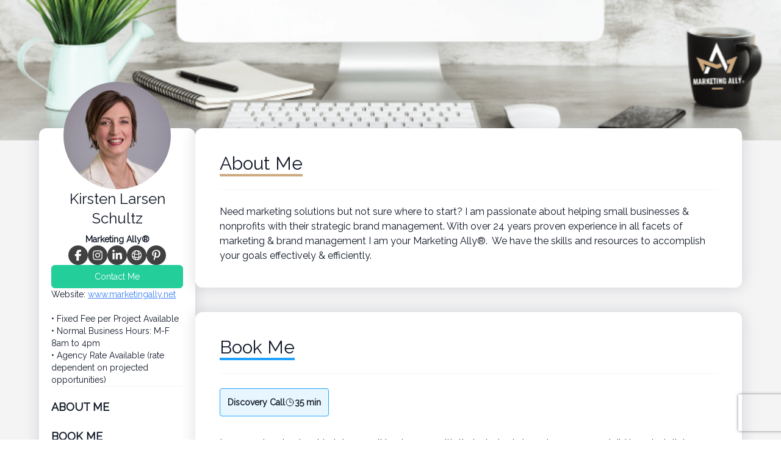

--- FILE ---
content_type: text/html; charset=UTF-8
request_url: https://bookme.name/marketingally
body_size: 12428
content:
<!DOCTYPE html>
<html lang="en-US" class="h-full">
<head>
        <meta charset="utf-8">
    <meta name="viewport" content="width=device-width, initial-scale=1">
            <title>Book Kirsten Larsen Schultz</title>

<meta name="title" content="Book Kirsten Larsen Schultz">
<meta name="description" content="Need marketing solutions but not sure where to start? I am passionate about helping small businesses &amp;amp; nonprofits with their strategic brand management. With over 24 years proven experience in all facets of marketing &amp;amp; brand management I am your Marketing Ally®.  We have the skills and resources to accomplish your goals effectively &amp;amp; efficiently.">

<meta property="og:url" content="https://bookme.name/marketingally"/>
<meta property="og:type" content="website"/>
<meta property="og:title" content="Book Kirsten Larsen Schultz"/>
<meta property="og:description" content="Need marketing solutions but not sure where to start? I am passionate about helping small businesses &amp;amp; nonprofits with their strategic brand management. With over 24 years proven experience in all facets of marketing &amp;amp; brand management I am your Marketing Ally®.  We have the skills and resources to accomplish your goals effectively &amp;amp; efficiently."/>
<meta property="og:image" content="https://res.cloudinary.com/blab/image/upload/v1533232300/production/user/9635/profile"/>


<meta property="twitter:card" content="summary_large_image">
<meta property="twitter:url" content="https://bookme.name/marketingally">
<meta property="twitter:title" content="Book Kirsten Larsen Schultz">
<meta property="twitter:description" content="Need marketing solutions but not sure where to start? I am passionate about helping small businesses &amp;amp; nonprofits with their strategic brand management. With over 24 years proven experience in all facets of marketing &amp;amp; brand management I am your Marketing Ally®.  We have the skills and resources to accomplish your goals effectively &amp;amp; efficiently.">
<meta property="twitter:image" content="https://res.cloudinary.com/blab/image/upload/v1533232300/production/user/9635/profile">        <title inertia>Book Like A Boss</title>
    <link rel="stylesheet" href="https://rsms.me/inter/inter.css">
    <link rel="icon" type="image/png" href="https://res.cloudinary.com/blab/image/upload/c_crop,h_32,w_31,x_0,y_0/c_scale,h_16,w_16/v1606955284/production/user/9635/favicon/oyrf61elyyl8gyhp8rqx"/>

        <script type="text/javascript">const Ziggy={"url":"https:\/\/bookme.name","port":null,"defaults":{},"routes":{"captcha.api":{"uri":"captcha\/api\/{config?}","methods":["GET","HEAD"],"parameters":["config"]},"duda.api.sso":{"uri":"api\/auth\/sso","methods":["GET","HEAD"]},"duda.api.":{"uri":"api\/manage-sessions\/{order}\/{authHash}\/{booking}","methods":["GET","HEAD"],"parameters":["order","authHash","booking"],"bindings":{"order":"id","booking":"id"}},"duda.api.widgets.render":{"uri":"api\/duda\/widgets\/{widget}","methods":["GET","HEAD"],"parameters":["widget"]},"duda.api.handler.installation":{"uri":"api\/handle\/installation","methods":["POST"]},"duda.api.handler.uninstallation":{"uri":"api\/handle\/uninstallation","methods":["POST"]},"duda.api.handler.updowngrade":{"uri":"api\/handle\/updowngrade","methods":["POST"]},"duda.api.handler.webhook":{"uri":"api\/handle\/webhook","methods":["POST"]},"booking.availability.slots":{"uri":"month-slots\/{year}\/{month}\/{day}\/pid\/{package_id}\/tz\/{timezone}\/{non_blocking_booked_package_id?}","methods":["POST"],"parameters":["year","month","day","package_id","timezone","non_blocking_booked_package_id"]},"conversation.index":{"uri":"conversation\/{conversation_hash}\/p\/{participant_hash}","methods":["GET","HEAD"],"parameters":["conversation_hash","participant_hash"]},"conversation.contact":{"uri":"conversation\/{user}\/contact","methods":["POST"],"parameters":["user"],"bindings":{"user":"id"}},"conversation.reply":{"uri":"conversation\/reply","methods":["POST"]},"booking.book":{"uri":"booking\/book","methods":["POST"]},"booking.book.one-time-event":{"uri":"booking\/book\/one-time-event","methods":["POST"]},"booking.book.recurring-event":{"uri":"booking\/book\/recurring-event","methods":["POST"]},"booking.book.membership":{"uri":"booking\/book\/membership\/{package}","methods":["POST"],"parameters":["package"],"bindings":{"package":"id"}},"booking.book.session-bundle":{"uri":"booking\/book\/session-bundle\/{package}\/{order?}\/{booking?}","methods":["POST"],"parameters":["package","order","booking"],"bindings":{"package":"id","order":"id","booking":"id"}},"check_slot":{"uri":"booking\/check-slot\/{package}","methods":["POST"],"parameters":["package"],"bindings":{"package":"id"}},"address-autocomplete":{"uri":"booking\/address-autocomplete","methods":["GET","HEAD"]},"load_timezones":{"uri":"booking\/timezones","methods":["GET","HEAD"]},"apply_coupon":{"uri":"booking\/apply-coupon","methods":["POST"]},"temporary-files.store":{"uri":"booking\/temporary-file","methods":["POST"]},"temporary-files.delete":{"uri":"booking\/temporary-file\/{file}","methods":["DELETE"],"parameters":["file"],"bindings":{"file":"id"}},"booked-package.cancel":{"uri":"booked-package\/cancel\/{order_id}\/{auth_hash}\/{booking_id}","methods":["PUT"],"parameters":["order_id","auth_hash","booking_id"]},"booked-package.reschedule":{"uri":"booked-package\/reschedule\/{order_id}\/{auth_hash}\/{booking_id}","methods":["PUT"],"parameters":["order_id","auth_hash","booking_id"]}}};!function(t,r){"object"==typeof exports&&"undefined"!=typeof module?module.exports=r():"function"==typeof define&&define.amd?define(r):(t||self).route=r()}(this,function(){function t(t,r){for(var n=0;n<r.length;n++){var e=r[n];e.enumerable=e.enumerable||!1,e.configurable=!0,"value"in e&&(e.writable=!0),Object.defineProperty(t,u(e.key),e)}}function r(r,n,e){return n&&t(r.prototype,n),e&&t(r,e),Object.defineProperty(r,"prototype",{writable:!1}),r}function n(){return n=Object.assign?Object.assign.bind():function(t){for(var r=1;r<arguments.length;r++){var n=arguments[r];for(var e in n)({}).hasOwnProperty.call(n,e)&&(t[e]=n[e])}return t},n.apply(null,arguments)}function e(t){return e=Object.setPrototypeOf?Object.getPrototypeOf.bind():function(t){return t.__proto__||Object.getPrototypeOf(t)},e(t)}function o(){try{var t=!Boolean.prototype.valueOf.call(Reflect.construct(Boolean,[],function(){}))}catch(t){}return(o=function(){return!!t})()}function i(t,r){return i=Object.setPrototypeOf?Object.setPrototypeOf.bind():function(t,r){return t.__proto__=r,t},i(t,r)}function u(t){var r=function(t){if("object"!=typeof t||!t)return t;var r=t[Symbol.toPrimitive];if(void 0!==r){var n=r.call(t,"string");if("object"!=typeof n)return n;throw new TypeError("@@toPrimitive must return a primitive value.")}return String(t)}(t);return"symbol"==typeof r?r:r+""}function f(t){var r="function"==typeof Map?new Map:void 0;return f=function(t){if(null===t||!function(t){try{return-1!==Function.toString.call(t).indexOf("[native code]")}catch(r){return"function"==typeof t}}(t))return t;if("function"!=typeof t)throw new TypeError("Super expression must either be null or a function");if(void 0!==r){if(r.has(t))return r.get(t);r.set(t,n)}function n(){return function(t,r,n){if(o())return Reflect.construct.apply(null,arguments);var e=[null];e.push.apply(e,r);var u=new(t.bind.apply(t,e));return n&&i(u,n.prototype),u}(t,arguments,e(this).constructor)}return n.prototype=Object.create(t.prototype,{constructor:{value:n,enumerable:!1,writable:!0,configurable:!0}}),i(n,t)},f(t)}var a=String.prototype.replace,c=/%20/g,l="RFC3986",s={default:l,formatters:{RFC1738:function(t){return a.call(t,c,"+")},RFC3986:function(t){return String(t)}},RFC1738:"RFC1738",RFC3986:l},v=Object.prototype.hasOwnProperty,p=Array.isArray,y=function(){for(var t=[],r=0;r<256;++r)t.push("%"+((r<16?"0":"")+r.toString(16)).toUpperCase());return t}(),d=function(t,r){for(var n=r&&r.plainObjects?Object.create(null):{},e=0;e<t.length;++e)void 0!==t[e]&&(n[e]=t[e]);return n},b={arrayToObject:d,assign:function(t,r){return Object.keys(r).reduce(function(t,n){return t[n]=r[n],t},t)},combine:function(t,r){return[].concat(t,r)},compact:function(t){for(var r=[{obj:{o:t},prop:"o"}],n=[],e=0;e<r.length;++e)for(var o=r[e],i=o.obj[o.prop],u=Object.keys(i),f=0;f<u.length;++f){var a=u[f],c=i[a];"object"==typeof c&&null!==c&&-1===n.indexOf(c)&&(r.push({obj:i,prop:a}),n.push(c))}return function(t){for(;t.length>1;){var r=t.pop(),n=r.obj[r.prop];if(p(n)){for(var e=[],o=0;o<n.length;++o)void 0!==n[o]&&e.push(n[o]);r.obj[r.prop]=e}}}(r),t},decode:function(t,r,n){var e=t.replace(/\+/g," ");if("iso-8859-1"===n)return e.replace(/%[0-9a-f]{2}/gi,unescape);try{return decodeURIComponent(e)}catch(t){return e}},encode:function(t,r,n,e,o){if(0===t.length)return t;var i=t;if("symbol"==typeof t?i=Symbol.prototype.toString.call(t):"string"!=typeof t&&(i=String(t)),"iso-8859-1"===n)return escape(i).replace(/%u[0-9a-f]{4}/gi,function(t){return"%26%23"+parseInt(t.slice(2),16)+"%3B"});for(var u="",f=0;f<i.length;++f){var a=i.charCodeAt(f);45===a||46===a||95===a||126===a||a>=48&&a<=57||a>=65&&a<=90||a>=97&&a<=122||o===s.RFC1738&&(40===a||41===a)?u+=i.charAt(f):a<128?u+=y[a]:a<2048?u+=y[192|a>>6]+y[128|63&a]:a<55296||a>=57344?u+=y[224|a>>12]+y[128|a>>6&63]+y[128|63&a]:(a=65536+((1023&a)<<10|1023&i.charCodeAt(f+=1)),u+=y[240|a>>18]+y[128|a>>12&63]+y[128|a>>6&63]+y[128|63&a])}return u},isBuffer:function(t){return!(!t||"object"!=typeof t||!(t.constructor&&t.constructor.isBuffer&&t.constructor.isBuffer(t)))},isRegExp:function(t){return"[object RegExp]"===Object.prototype.toString.call(t)},maybeMap:function(t,r){if(p(t)){for(var n=[],e=0;e<t.length;e+=1)n.push(r(t[e]));return n}return r(t)},merge:function t(r,n,e){if(!n)return r;if("object"!=typeof n){if(p(r))r.push(n);else{if(!r||"object"!=typeof r)return[r,n];(e&&(e.plainObjects||e.allowPrototypes)||!v.call(Object.prototype,n))&&(r[n]=!0)}return r}if(!r||"object"!=typeof r)return[r].concat(n);var o=r;return p(r)&&!p(n)&&(o=d(r,e)),p(r)&&p(n)?(n.forEach(function(n,o){if(v.call(r,o)){var i=r[o];i&&"object"==typeof i&&n&&"object"==typeof n?r[o]=t(i,n,e):r.push(n)}else r[o]=n}),r):Object.keys(n).reduce(function(r,o){var i=n[o];return r[o]=v.call(r,o)?t(r[o],i,e):i,r},o)}},h=Object.prototype.hasOwnProperty,g={brackets:function(t){return t+"[]"},comma:"comma",indices:function(t,r){return t+"["+r+"]"},repeat:function(t){return t}},m=Array.isArray,j=String.prototype.split,w=Array.prototype.push,O=function(t,r){w.apply(t,m(r)?r:[r])},E=Date.prototype.toISOString,R=s.default,S={addQueryPrefix:!1,allowDots:!1,charset:"utf-8",charsetSentinel:!1,delimiter:"&",encode:!0,encoder:b.encode,encodeValuesOnly:!1,format:R,formatter:s.formatters[R],indices:!1,serializeDate:function(t){return E.call(t)},skipNulls:!1,strictNullHandling:!1},k=function t(r,n,e,o,i,u,f,a,c,l,s,v,p,y){var d,h=r;if("function"==typeof f?h=f(n,h):h instanceof Date?h=l(h):"comma"===e&&m(h)&&(h=b.maybeMap(h,function(t){return t instanceof Date?l(t):t})),null===h){if(o)return u&&!p?u(n,S.encoder,y,"key",s):n;h=""}if("string"==typeof(d=h)||"number"==typeof d||"boolean"==typeof d||"symbol"==typeof d||"bigint"==typeof d||b.isBuffer(h)){if(u){var g=p?n:u(n,S.encoder,y,"key",s);if("comma"===e&&p){for(var w=j.call(String(h),","),E="",R=0;R<w.length;++R)E+=(0===R?"":",")+v(u(w[R],S.encoder,y,"value",s));return[v(g)+"="+E]}return[v(g)+"="+v(u(h,S.encoder,y,"value",s))]}return[v(n)+"="+v(String(h))]}var k,T=[];if(void 0===h)return T;if("comma"===e&&m(h))k=[{value:h.length>0?h.join(",")||null:void 0}];else if(m(f))k=f;else{var $=Object.keys(h);k=a?$.sort(a):$}for(var x=0;x<k.length;++x){var N=k[x],C="object"==typeof N&&void 0!==N.value?N.value:h[N];if(!i||null!==C){var A=m(h)?"function"==typeof e?e(n,N):n:n+(c?"."+N:"["+N+"]");O(T,t(C,A,e,o,i,u,f,a,c,l,s,v,p,y))}}return T},T=Object.prototype.hasOwnProperty,$=Array.isArray,x={allowDots:!1,allowPrototypes:!1,arrayLimit:20,charset:"utf-8",charsetSentinel:!1,comma:!1,decoder:b.decode,delimiter:"&",depth:5,ignoreQueryPrefix:!1,interpretNumericEntities:!1,parameterLimit:1e3,parseArrays:!0,plainObjects:!1,strictNullHandling:!1},N=function(t){return t.replace(/&#(\d+);/g,function(t,r){return String.fromCharCode(parseInt(r,10))})},C=function(t,r){return t&&"string"==typeof t&&r.comma&&t.indexOf(",")>-1?t.split(","):t},A=function(t,r,n,e){if(t){var o=n.allowDots?t.replace(/\.([^.[]+)/g,"[$1]"):t,i=/(\[[^[\]]*])/g,u=n.depth>0&&/(\[[^[\]]*])/.exec(o),f=u?o.slice(0,u.index):o,a=[];if(f){if(!n.plainObjects&&T.call(Object.prototype,f)&&!n.allowPrototypes)return;a.push(f)}for(var c=0;n.depth>0&&null!==(u=i.exec(o))&&c<n.depth;){if(c+=1,!n.plainObjects&&T.call(Object.prototype,u[1].slice(1,-1))&&!n.allowPrototypes)return;a.push(u[1])}return u&&a.push("["+o.slice(u.index)+"]"),function(t,r,n,e){for(var o=e?r:C(r,n),i=t.length-1;i>=0;--i){var u,f=t[i];if("[]"===f&&n.parseArrays)u=[].concat(o);else{u=n.plainObjects?Object.create(null):{};var a="["===f.charAt(0)&&"]"===f.charAt(f.length-1)?f.slice(1,-1):f,c=parseInt(a,10);n.parseArrays||""!==a?!isNaN(c)&&f!==a&&String(c)===a&&c>=0&&n.parseArrays&&c<=n.arrayLimit?(u=[])[c]=o:"__proto__"!==a&&(u[a]=o):u={0:o}}o=u}return o}(a,r,n,e)}},D=function(t,r){var n=function(t){if(!t)return x;if(null!=t.decoder&&"function"!=typeof t.decoder)throw new TypeError("Decoder has to be a function.");if(void 0!==t.charset&&"utf-8"!==t.charset&&"iso-8859-1"!==t.charset)throw new TypeError("The charset option must be either utf-8, iso-8859-1, or undefined");return{allowDots:void 0===t.allowDots?x.allowDots:!!t.allowDots,allowPrototypes:"boolean"==typeof t.allowPrototypes?t.allowPrototypes:x.allowPrototypes,arrayLimit:"number"==typeof t.arrayLimit?t.arrayLimit:x.arrayLimit,charset:void 0===t.charset?x.charset:t.charset,charsetSentinel:"boolean"==typeof t.charsetSentinel?t.charsetSentinel:x.charsetSentinel,comma:"boolean"==typeof t.comma?t.comma:x.comma,decoder:"function"==typeof t.decoder?t.decoder:x.decoder,delimiter:"string"==typeof t.delimiter||b.isRegExp(t.delimiter)?t.delimiter:x.delimiter,depth:"number"==typeof t.depth||!1===t.depth?+t.depth:x.depth,ignoreQueryPrefix:!0===t.ignoreQueryPrefix,interpretNumericEntities:"boolean"==typeof t.interpretNumericEntities?t.interpretNumericEntities:x.interpretNumericEntities,parameterLimit:"number"==typeof t.parameterLimit?t.parameterLimit:x.parameterLimit,parseArrays:!1!==t.parseArrays,plainObjects:"boolean"==typeof t.plainObjects?t.plainObjects:x.plainObjects,strictNullHandling:"boolean"==typeof t.strictNullHandling?t.strictNullHandling:x.strictNullHandling}}(r);if(""===t||null==t)return n.plainObjects?Object.create(null):{};for(var e="string"==typeof t?function(t,r){var n,e={},o=(r.ignoreQueryPrefix?t.replace(/^\?/,""):t).split(r.delimiter,Infinity===r.parameterLimit?void 0:r.parameterLimit),i=-1,u=r.charset;if(r.charsetSentinel)for(n=0;n<o.length;++n)0===o[n].indexOf("utf8=")&&("utf8=%E2%9C%93"===o[n]?u="utf-8":"utf8=%26%2310003%3B"===o[n]&&(u="iso-8859-1"),i=n,n=o.length);for(n=0;n<o.length;++n)if(n!==i){var f,a,c=o[n],l=c.indexOf("]="),s=-1===l?c.indexOf("="):l+1;-1===s?(f=r.decoder(c,x.decoder,u,"key"),a=r.strictNullHandling?null:""):(f=r.decoder(c.slice(0,s),x.decoder,u,"key"),a=b.maybeMap(C(c.slice(s+1),r),function(t){return r.decoder(t,x.decoder,u,"value")})),a&&r.interpretNumericEntities&&"iso-8859-1"===u&&(a=N(a)),c.indexOf("[]=")>-1&&(a=$(a)?[a]:a),e[f]=T.call(e,f)?b.combine(e[f],a):a}return e}(t,n):t,o=n.plainObjects?Object.create(null):{},i=Object.keys(e),u=0;u<i.length;++u){var f=i[u],a=A(f,e[f],n,"string"==typeof t);o=b.merge(o,a,n)}return b.compact(o)},P=/*#__PURE__*/function(){function t(t,r,n){var e,o;this.name=t,this.definition=r,this.bindings=null!=(e=r.bindings)?e:{},this.wheres=null!=(o=r.wheres)?o:{},this.config=n}var n=t.prototype;return n.matchesUrl=function(t){var r,n=this;if(!this.definition.methods.includes("GET"))return!1;var e=this.template.replace(/[.*+$()[\]]/g,"\\$&").replace(/(\/?){([^}?]*)(\??)}/g,function(t,r,e,o){var i,u="(?<"+e+">"+((null==(i=n.wheres[e])?void 0:i.replace(/(^\^)|(\$$)/g,""))||"[^/?]+")+")";return o?"("+r+u+")?":""+r+u}).replace(/^\w+:\/\//,""),o=t.replace(/^\w+:\/\//,"").split("?"),i=o[0],u=o[1],f=null!=(r=new RegExp("^"+e+"/?$").exec(i))?r:new RegExp("^"+e+"/?$").exec(decodeURI(i));if(f){for(var a in f.groups)f.groups[a]="string"==typeof f.groups[a]?decodeURIComponent(f.groups[a]):f.groups[a];return{params:f.groups,query:D(u)}}return!1},n.compile=function(t){var r=this;return this.parameterSegments.length?this.template.replace(/{([^}?]+)(\??)}/g,function(n,e,o){var i,u;if(!o&&[null,void 0].includes(t[e]))throw new Error("Ziggy error: '"+e+"' parameter is required for route '"+r.name+"'.");if(r.wheres[e]&&!new RegExp("^"+(o?"("+r.wheres[e]+")?":r.wheres[e])+"$").test(null!=(u=t[e])?u:""))throw new Error("Ziggy error: '"+e+"' parameter '"+t[e]+"' does not match required format '"+r.wheres[e]+"' for route '"+r.name+"'.");return encodeURI(null!=(i=t[e])?i:"").replace(/%7C/g,"|").replace(/%25/g,"%").replace(/\$/g,"%24")}).replace(this.config.absolute?/(\.[^/]+?)(\/\/)/:/(^)(\/\/)/,"$1/").replace(/\/+$/,""):this.template},r(t,[{key:"template",get:function(){var t=(this.origin+"/"+this.definition.uri).replace(/\/+$/,"");return""===t?"/":t}},{key:"origin",get:function(){return this.config.absolute?this.definition.domain?""+this.config.url.match(/^\w+:\/\//)[0]+this.definition.domain+(this.config.port?":"+this.config.port:""):this.config.url:""}},{key:"parameterSegments",get:function(){var t,r;return null!=(t=null==(r=this.template.match(/{[^}?]+\??}/g))?void 0:r.map(function(t){return{name:t.replace(/{|\??}/g,""),required:!/\?}$/.test(t)}}))?t:[]}}])}(),F=/*#__PURE__*/function(t){function e(r,e,o,i){var u;if(void 0===o&&(o=!0),(u=t.call(this)||this).t=null!=i?i:"undefined"!=typeof Ziggy?Ziggy:null==globalThis?void 0:globalThis.Ziggy,u.t=n({},u.t,{absolute:o}),r){if(!u.t.routes[r])throw new Error("Ziggy error: route '"+r+"' is not in the route list.");u.i=new P(r,u.t.routes[r],u.t),u.u=u.l(e)}return u}var o,u;u=t,(o=e).prototype=Object.create(u.prototype),o.prototype.constructor=o,i(o,u);var f=e.prototype;return f.toString=function(){var t=this,r=Object.keys(this.u).filter(function(r){return!t.i.parameterSegments.some(function(t){return t.name===r})}).filter(function(t){return"_query"!==t}).reduce(function(r,e){var o;return n({},r,((o={})[e]=t.u[e],o))},{});return this.i.compile(this.u)+function(t,r){var n,e=t,o=function(t){if(!t)return S;if(null!=t.encoder&&"function"!=typeof t.encoder)throw new TypeError("Encoder has to be a function.");var r=t.charset||S.charset;if(void 0!==t.charset&&"utf-8"!==t.charset&&"iso-8859-1"!==t.charset)throw new TypeError("The charset option must be either utf-8, iso-8859-1, or undefined");var n=s.default;if(void 0!==t.format){if(!h.call(s.formatters,t.format))throw new TypeError("Unknown format option provided.");n=t.format}var e=s.formatters[n],o=S.filter;return("function"==typeof t.filter||m(t.filter))&&(o=t.filter),{addQueryPrefix:"boolean"==typeof t.addQueryPrefix?t.addQueryPrefix:S.addQueryPrefix,allowDots:void 0===t.allowDots?S.allowDots:!!t.allowDots,charset:r,charsetSentinel:"boolean"==typeof t.charsetSentinel?t.charsetSentinel:S.charsetSentinel,delimiter:void 0===t.delimiter?S.delimiter:t.delimiter,encode:"boolean"==typeof t.encode?t.encode:S.encode,encoder:"function"==typeof t.encoder?t.encoder:S.encoder,encodeValuesOnly:"boolean"==typeof t.encodeValuesOnly?t.encodeValuesOnly:S.encodeValuesOnly,filter:o,format:n,formatter:e,serializeDate:"function"==typeof t.serializeDate?t.serializeDate:S.serializeDate,skipNulls:"boolean"==typeof t.skipNulls?t.skipNulls:S.skipNulls,sort:"function"==typeof t.sort?t.sort:null,strictNullHandling:"boolean"==typeof t.strictNullHandling?t.strictNullHandling:S.strictNullHandling}}(r);"function"==typeof o.filter?e=(0,o.filter)("",e):m(o.filter)&&(n=o.filter);var i=[];if("object"!=typeof e||null===e)return"";var u=g[r&&r.arrayFormat in g?r.arrayFormat:r&&"indices"in r?r.indices?"indices":"repeat":"indices"];n||(n=Object.keys(e)),o.sort&&n.sort(o.sort);for(var f=0;f<n.length;++f){var a=n[f];o.skipNulls&&null===e[a]||O(i,k(e[a],a,u,o.strictNullHandling,o.skipNulls,o.encode?o.encoder:null,o.filter,o.sort,o.allowDots,o.serializeDate,o.format,o.formatter,o.encodeValuesOnly,o.charset))}var c=i.join(o.delimiter),l=!0===o.addQueryPrefix?"?":"";return o.charsetSentinel&&(l+="iso-8859-1"===o.charset?"utf8=%26%2310003%3B&":"utf8=%E2%9C%93&"),c.length>0?l+c:""}(n({},r,this.u._query),{addQueryPrefix:!0,arrayFormat:"indices",encodeValuesOnly:!0,skipNulls:!0,encoder:function(t,r){return"boolean"==typeof t?Number(t):r(t)}})},f.v=function(t){var r=this;t?this.t.absolute&&t.startsWith("/")&&(t=this.p().host+t):t=this.h();var e={},o=Object.entries(this.t.routes).find(function(n){return e=new P(n[0],n[1],r.t).matchesUrl(t)})||[void 0,void 0];return n({name:o[0]},e,{route:o[1]})},f.h=function(){var t=this.p(),r=t.pathname,n=t.search;return(this.t.absolute?t.host+r:r.replace(this.t.url.replace(/^\w*:\/\/[^/]+/,""),"").replace(/^\/+/,"/"))+n},f.current=function(t,r){var e=this.v(),o=e.name,i=e.params,u=e.query,f=e.route;if(!t)return o;var a=new RegExp("^"+t.replace(/\./g,"\\.").replace(/\*/g,".*")+"$").test(o);if([null,void 0].includes(r)||!a)return a;var c=new P(o,f,this.t);r=this.l(r,c);var l=n({},i,u);if(Object.values(r).every(function(t){return!t})&&!Object.values(l).some(function(t){return void 0!==t}))return!0;var s=function(t,r){return Object.entries(t).every(function(t){var n=t[0],e=t[1];return Array.isArray(e)&&Array.isArray(r[n])?e.every(function(t){return r[n].includes(t)}):"object"==typeof e&&"object"==typeof r[n]&&null!==e&&null!==r[n]?s(e,r[n]):r[n]==e})};return s(r,l)},f.p=function(){var t,r,n,e,o,i,u="undefined"!=typeof window?window.location:{},f=u.host,a=u.pathname,c=u.search;return{host:null!=(t=null==(r=this.t.location)?void 0:r.host)?t:void 0===f?"":f,pathname:null!=(n=null==(e=this.t.location)?void 0:e.pathname)?n:void 0===a?"":a,search:null!=(o=null==(i=this.t.location)?void 0:i.search)?o:void 0===c?"":c}},f.has=function(t){return this.t.routes.hasOwnProperty(t)},f.l=function(t,r){var e=this;void 0===t&&(t={}),void 0===r&&(r=this.i),null!=t||(t={}),t=["string","number"].includes(typeof t)?[t]:t;var o=r.parameterSegments.filter(function(t){return!e.t.defaults[t.name]});if(Array.isArray(t))t=t.reduce(function(t,r,e){var i,u;return n({},t,o[e]?((i={})[o[e].name]=r,i):"object"==typeof r?r:((u={})[r]="",u))},{});else if(1===o.length&&!t[o[0].name]&&(t.hasOwnProperty(Object.values(r.bindings)[0])||t.hasOwnProperty("id"))){var i;(i={})[o[0].name]=t,t=i}return n({},this.m(r),this.j(t,r))},f.m=function(t){var r=this;return t.parameterSegments.filter(function(t){return r.t.defaults[t.name]}).reduce(function(t,e,o){var i,u=e.name;return n({},t,((i={})[u]=r.t.defaults[u],i))},{})},f.j=function(t,r){var e=r.bindings,o=r.parameterSegments;return Object.entries(t).reduce(function(t,r){var i,u,f=r[0],a=r[1];if(!a||"object"!=typeof a||Array.isArray(a)||!o.some(function(t){return t.name===f}))return n({},t,((u={})[f]=a,u));if(!a.hasOwnProperty(e[f])){if(!a.hasOwnProperty("id"))throw new Error("Ziggy error: object passed as '"+f+"' parameter is missing route model binding key '"+e[f]+"'.");e[f]="id"}return n({},t,((i={})[f]=a[e[f]],i))},{})},f.valueOf=function(){return this.toString()},r(e,[{key:"params",get:function(){var t=this.v();return n({},t.params,t.query)}},{key:"routeParams",get:function(){return this.v().params}},{key:"queryParams",get:function(){return this.v().query}}])}(/*#__PURE__*/f(String));return function(t,r,n,e){var o=new F(t,r,n,e);return t?o.toString():o}});
</script>
    <link rel="preload" as="style" href="https://bookme.name/build/main/assets/app-DfsttmPa.css" /><link rel="modulepreload" href="https://bookme.name/build/main/assets/app-DKjVHnbD.js" /><link rel="stylesheet" href="https://bookme.name/build/main/assets/app-DfsttmPa.css" /><script type="module" src="https://bookme.name/build/main/assets/app-DKjVHnbD.js"></script>
    <style>
        :root {
            --font-primary: Raleway;

            --about-me-section-color: 205 170 128;

            --appointments-primary-color: 34 163 254;
            --appointments-secondary-color: 11 126 207;

            --products-and-services-primary-color: 35 206 154;
            --products-and-services-secondary-color: 28 162 121;

            --events-primary-color: 35 206 154;
            --events-secondary-color: 28 162 121;

            --testimonials-section-color: 97 43 175;
            --faq-section-color: 205 170 128;
            --comments-section-color: 37 52 66;
            --team-members-section-color: ;
            --contact-me-button-color: 35 206 154;
            --social-icons-color: 34 163 254;

            --footer-background-color: 12 24 39;
            --footer-text-color: 255 255 255;
            --footer-hover-color: 204 204 204;
        }
    </style>

            <link href='https://fonts.googleapis.com/css?family=Raleway' rel='stylesheet' type='text/css'>
    
    <script type="text/javascript" src="https://bookme.name/js/cloudinary-widget/all.js"></script>
    <script type="text/javascript" src="https://web.squarecdn.com/v1/square.js"></script>

            </head>
<body class="font-primary antialiased h-full">


<div>
    <div id="app" data-page="{&quot;component&quot;:&quot;CustomerPages\/ModernLight\/User\/MainPage&quot;,&quot;props&quot;:{&quot;errors&quot;:{},&quot;blabSiteUrl&quot;:&quot;https:\/\/blab.co&quot;,&quot;appointments&quot;:[{&quot;auto_redirect&quot;:true,&quot;button_text&quot;:&quot;&quot;,&quot;cancel_reschedule_period&quot;:90,&quot;cancel_reschedule_period_days&quot;:0,&quot;cancel_reschedule_period_hours&quot;:1,&quot;cancel_reschedule_period_minutes&quot;:30,&quot;created_at&quot;:&quot;2021-07-23T15:15:09.000000Z&quot;,&quot;cutoff&quot;:0,&quot;cutoff_days&quot;:0,&quot;cutoff_hours&quot;:0,&quot;cutoff_minutes&quot;:0,&quot;deleted_at&quot;:null,&quot;description&quot;:&quot;I am passionate about helping small businesses with their strategic brand management. I&#039;d love to talk to you and learn more about your business and explore how we might work together to meet your marketing goals.&quot;,&quot;fields&quot;:[],&quot;id&quot;:113158,&quot;company_id&quot;:null,&quot;interval&quot;:15,&quot;is_active&quot;:1,&quot;is_coupon_eligible&quot;:false,&quot;is_hidden&quot;:false,&quot;is_sms_eligible&quot;:false,&quot;is_time_bound&quot;:true,&quot;is_using_global_schedule&quot;:true,&quot;lite_package_url&quot;:&quot;https:\/\/bookme.name\/marketingally\/lite\/discovery-call&quot;,&quot;look_busy&quot;:0,&quot;max_cutoff_days&quot;:1,&quot;max_num_booked_per_day&quot;:0,&quot;meeting_provider&quot;:&quot;none&quot;,&quot;name&quot;:&quot;Discovery Call&quot;,&quot;num_days_to_join&quot;:0,&quot;num_spots_available&quot;:1,&quot;package_url&quot;:&quot;https:\/\/bookme.name\/marketingally\/discovery-call&quot;,&quot;padding&quot;:35,&quot;padding_hours&quot;:0,&quot;padding_minutes&quot;:35,&quot;payment_options&quot;:&quot;online&quot;,&quot;position&quot;:65535,&quot;price&quot;:&quot;0.00&quot;,&quot;redirect_url&quot;:&quot;https:\/\/www.marketingally.net&quot;,&quot;requires_approval&quot;:false,&quot;allow_add_guests&quot;:false,&quot;requires_meeting&quot;:0,&quot;success_message&quot;:&quot;Awesome! I look forward to talking with you soon!&quot;,&quot;type&quot;:&quot;appointment&quot;,&quot;updated_at&quot;:&quot;2021-07-23T15:41:55.000000Z&quot;,&quot;allow_suggested_prices&quot;:false,&quot;allow_custom_price&quot;:false,&quot;allow_select_team_member&quot;:false,&quot;require_phone&quot;:false,&quot;type_category&quot;:&quot;appointments&quot;,&quot;captcha_enabled&quot;:null,&quot;durations&quot;:[{&quot;id&quot;:null,&quot;minutes&quot;:35,&quot;hours&quot;:0}],&quot;user&quot;:{&quot;id&quot;:9635,&quot;full_name&quot;:&quot;Kirsten Larsen Schultz&quot;,&quot;last_name&quot;:&quot;Larsen Schultz&quot;,&quot;first_name&quot;:&quot;Kirsten&quot;,&quot;timezone&quot;:&quot;America\/New_York&quot;,&quot;facebook_comments_num_posts&quot;:5,&quot;facebook_comments_active&quot;:false,&quot;profile_photo_url&quot;:&quot;https:\/\/res.cloudinary.com\/blab\/image\/upload\/c_crop,h_800,w_800,x_0,y_22\/c_scale,h_300,w_300\/v1\/production\/user\/9635\/profile&quot;},&quot;teamMembers&quot;:[],&quot;media&quot;:[]}],&quot;products&quot;:[{&quot;auto_redirect&quot;:true,&quot;button_text&quot;:&quot;&quot;,&quot;cancel_reschedule_period&quot;:0,&quot;cancel_reschedule_period_days&quot;:0,&quot;cancel_reschedule_period_hours&quot;:0,&quot;cancel_reschedule_period_minutes&quot;:0,&quot;created_at&quot;:&quot;2018-10-18T15:01:38.000000Z&quot;,&quot;cutoff&quot;:0,&quot;cutoff_days&quot;:0,&quot;cutoff_hours&quot;:0,&quot;cutoff_minutes&quot;:0,&quot;deleted_at&quot;:null,&quot;description&quot;:&quot;I am passionate about helping small businesses with their strategic brand management. I&#039;d love to talk to you and learn more about your business and explore how we might work together to meet your marketing goals.&quot;,&quot;fields&quot;:[],&quot;id&quot;:24348,&quot;company_id&quot;:null,&quot;interval&quot;:15,&quot;is_active&quot;:1,&quot;is_coupon_eligible&quot;:true,&quot;is_hidden&quot;:false,&quot;is_sms_eligible&quot;:false,&quot;is_time_bound&quot;:true,&quot;is_using_global_schedule&quot;:true,&quot;lite_package_url&quot;:&quot;https:\/\/bookme.name\/marketingally\/lite\/intro&quot;,&quot;look_busy&quot;:0,&quot;max_cutoff_days&quot;:null,&quot;max_num_booked_per_day&quot;:0,&quot;meeting_provider&quot;:&quot;none&quot;,&quot;name&quot;:&quot;Marketing Ally Intro&quot;,&quot;num_days_to_join&quot;:0,&quot;num_spots_available&quot;:1,&quot;package_url&quot;:&quot;https:\/\/bookme.name\/marketingally\/intro&quot;,&quot;padding&quot;:0,&quot;padding_hours&quot;:0,&quot;padding_minutes&quot;:0,&quot;payment_options&quot;:&quot;online&quot;,&quot;position&quot;:1,&quot;price&quot;:&quot;0.00&quot;,&quot;redirect_url&quot;:&quot;&quot;,&quot;requires_approval&quot;:false,&quot;allow_add_guests&quot;:false,&quot;requires_meeting&quot;:0,&quot;success_message&quot;:&quot;Awesome! I look forward to talking with you soon!&quot;,&quot;type&quot;:&quot;service&quot;,&quot;updated_at&quot;:&quot;2021-07-23T15:39:43.000000Z&quot;,&quot;allow_suggested_prices&quot;:false,&quot;allow_custom_price&quot;:false,&quot;allow_select_team_member&quot;:false,&quot;require_phone&quot;:false,&quot;type_category&quot;:&quot;products_and_services&quot;,&quot;captcha_enabled&quot;:null,&quot;allow_multiple_participants&quot;:false,&quot;durations&quot;:[{&quot;id&quot;:null,&quot;minutes&quot;:15,&quot;hours&quot;:0,&quot;price&quot;:0,&quot;price_formatted&quot;:null}],&quot;suggestedPrices&quot;:[{&quot;id&quot;:null,&quot;price&quot;:0}],&quot;teamMembers&quot;:[],&quot;user&quot;:{&quot;id&quot;:9635,&quot;full_name&quot;:&quot;Kirsten Larsen Schultz&quot;,&quot;last_name&quot;:&quot;Larsen Schultz&quot;,&quot;first_name&quot;:&quot;Kirsten&quot;,&quot;timezone&quot;:&quot;America\/New_York&quot;,&quot;facebook_comments_num_posts&quot;:5,&quot;facebook_comments_active&quot;:false,&quot;profile_photo_url&quot;:&quot;https:\/\/res.cloudinary.com\/blab\/image\/upload\/c_crop,h_800,w_800,x_0,y_22\/c_scale,h_300,w_300\/v1\/production\/user\/9635\/profile&quot;},&quot;media&quot;:[],&quot;taxes&quot;:[],&quot;customTexts&quot;:{&quot;eventNoLongerAvailable&quot;:null,&quot;eventNotYetAvailable&quot;:null,&quot;eventsSessionsCountText&quot;:null,&quot;eventsUpcomingSessionsText&quot;:null,&quot;selectTeamMemberInstructions&quot;:null,&quot;selectTeamMemberText&quot;:null,&quot;aboutMeSectionHeader&quot;:null,&quot;testimonialsSectionHeader&quot;:null,&quot;faqSectionHeader&quot;:null,&quot;gallerySectionHeader&quot;:null,&quot;commentsSectionHeader&quot;:null,&quot;teamMembersSectionHeader&quot;:null,&quot;bookButtonMobile&quot;:null,&quot;detailsButton&quot;:&quot;Details&quot;,&quot;contactMeButton&quot;:null,&quot;contactMePopupHeader&quot;:null,&quot;appointmentsSectionHeader&quot;:null,&quot;productsAndServicesSectionHeader&quot;:null,&quot;eventsSectionHeader&quot;:null}},{&quot;auto_redirect&quot;:true,&quot;button_text&quot;:&quot;&quot;,&quot;cancel_reschedule_period&quot;:0,&quot;cancel_reschedule_period_days&quot;:0,&quot;cancel_reschedule_period_hours&quot;:0,&quot;cancel_reschedule_period_minutes&quot;:0,&quot;created_at&quot;:&quot;2018-08-02T18:17:32.000000Z&quot;,&quot;cutoff&quot;:30,&quot;cutoff_days&quot;:0,&quot;cutoff_hours&quot;:0,&quot;cutoff_minutes&quot;:30,&quot;deleted_at&quot;:null,&quot;description&quot;:&quot;One hour coaching call to help you with any Marketing questions or challenges you have.&quot;,&quot;fields&quot;:[],&quot;id&quot;:21717,&quot;company_id&quot;:null,&quot;interval&quot;:15,&quot;is_active&quot;:1,&quot;is_coupon_eligible&quot;:true,&quot;is_hidden&quot;:false,&quot;is_sms_eligible&quot;:false,&quot;is_time_bound&quot;:true,&quot;is_using_global_schedule&quot;:true,&quot;lite_package_url&quot;:&quot;https:\/\/bookme.name\/marketingally\/lite\/coaching-call&quot;,&quot;look_busy&quot;:0,&quot;max_cutoff_days&quot;:null,&quot;max_num_booked_per_day&quot;:0,&quot;meeting_provider&quot;:&quot;none&quot;,&quot;name&quot;:&quot;Marketing Power Hour&quot;,&quot;num_days_to_join&quot;:0,&quot;num_spots_available&quot;:2,&quot;package_url&quot;:&quot;https:\/\/bookme.name\/marketingally\/coaching-call&quot;,&quot;padding&quot;:25,&quot;padding_hours&quot;:0,&quot;padding_minutes&quot;:25,&quot;payment_options&quot;:&quot;online_offline&quot;,&quot;position&quot;:2,&quot;price&quot;:&quot;90.00&quot;,&quot;redirect_url&quot;:&quot;https:\/\/www.marketingally.net&quot;,&quot;requires_approval&quot;:false,&quot;allow_add_guests&quot;:false,&quot;requires_meeting&quot;:0,&quot;success_message&quot;:&quot;Look forward to speaking with you soon! -Kirsten&quot;,&quot;type&quot;:&quot;service&quot;,&quot;updated_at&quot;:&quot;2020-11-29T22:37:14.000000Z&quot;,&quot;allow_suggested_prices&quot;:false,&quot;allow_custom_price&quot;:false,&quot;allow_select_team_member&quot;:false,&quot;require_phone&quot;:false,&quot;type_category&quot;:&quot;products_and_services&quot;,&quot;captcha_enabled&quot;:null,&quot;allow_multiple_participants&quot;:false,&quot;durations&quot;:[{&quot;id&quot;:null,&quot;minutes&quot;:0,&quot;hours&quot;:1,&quot;price&quot;:90,&quot;price_formatted&quot;:&quot;$90.00&quot;}],&quot;suggestedPrices&quot;:[{&quot;id&quot;:null,&quot;price&quot;:90}],&quot;teamMembers&quot;:[],&quot;user&quot;:{&quot;id&quot;:9635,&quot;full_name&quot;:&quot;Kirsten Larsen Schultz&quot;,&quot;last_name&quot;:&quot;Larsen Schultz&quot;,&quot;first_name&quot;:&quot;Kirsten&quot;,&quot;timezone&quot;:&quot;America\/New_York&quot;,&quot;facebook_comments_num_posts&quot;:5,&quot;facebook_comments_active&quot;:false,&quot;profile_photo_url&quot;:&quot;https:\/\/res.cloudinary.com\/blab\/image\/upload\/c_crop,h_800,w_800,x_0,y_22\/c_scale,h_300,w_300\/v1\/production\/user\/9635\/profile&quot;},&quot;media&quot;:[],&quot;taxes&quot;:[],&quot;customTexts&quot;:{&quot;eventNoLongerAvailable&quot;:null,&quot;eventNotYetAvailable&quot;:null,&quot;eventsSessionsCountText&quot;:null,&quot;eventsUpcomingSessionsText&quot;:null,&quot;selectTeamMemberInstructions&quot;:null,&quot;selectTeamMemberText&quot;:null,&quot;aboutMeSectionHeader&quot;:null,&quot;testimonialsSectionHeader&quot;:null,&quot;faqSectionHeader&quot;:null,&quot;gallerySectionHeader&quot;:null,&quot;commentsSectionHeader&quot;:null,&quot;teamMembersSectionHeader&quot;:null,&quot;bookButtonMobile&quot;:null,&quot;detailsButton&quot;:&quot;Details&quot;,&quot;contactMeButton&quot;:null,&quot;contactMePopupHeader&quot;:null,&quot;appointmentsSectionHeader&quot;:null,&quot;productsAndServicesSectionHeader&quot;:null,&quot;eventsSectionHeader&quot;:null}},{&quot;auto_redirect&quot;:true,&quot;button_text&quot;:&quot;&quot;,&quot;cancel_reschedule_period&quot;:null,&quot;cancel_reschedule_period_days&quot;:0,&quot;cancel_reschedule_period_hours&quot;:0,&quot;cancel_reschedule_period_minutes&quot;:0,&quot;created_at&quot;:&quot;2018-10-18T15:49:13.000000Z&quot;,&quot;cutoff&quot;:0,&quot;cutoff_days&quot;:0,&quot;cutoff_hours&quot;:0,&quot;cutoff_minutes&quot;:0,&quot;deleted_at&quot;:null,&quot;description&quot;:&quot;Have a business challenge that you&#039;d like help with? I will assemble a panel of subject matter experts best suited to help with your particular concern. We will hold a brainstorming session in which we work with you to achieve a successful strategy to overcome your challenge.&quot;,&quot;fields&quot;:[],&quot;id&quot;:24350,&quot;company_id&quot;:null,&quot;interval&quot;:60,&quot;is_active&quot;:1,&quot;is_coupon_eligible&quot;:true,&quot;is_hidden&quot;:false,&quot;is_sms_eligible&quot;:false,&quot;is_time_bound&quot;:false,&quot;is_using_global_schedule&quot;:true,&quot;lite_package_url&quot;:&quot;https:\/\/bookme.name\/marketingally\/lite\/business-brainstorming&quot;,&quot;look_busy&quot;:0,&quot;max_cutoff_days&quot;:null,&quot;max_num_booked_per_day&quot;:0,&quot;meeting_provider&quot;:&quot;none&quot;,&quot;name&quot;:&quot;Business Brainstorming&quot;,&quot;num_days_to_join&quot;:0,&quot;num_spots_available&quot;:1,&quot;package_url&quot;:&quot;https:\/\/bookme.name\/marketingally\/business-brainstorming&quot;,&quot;padding&quot;:0,&quot;padding_hours&quot;:0,&quot;padding_minutes&quot;:0,&quot;payment_options&quot;:&quot;online&quot;,&quot;position&quot;:65535,&quot;price&quot;:&quot;199.00&quot;,&quot;redirect_url&quot;:&quot;https:\/\/www.marketingally.net&quot;,&quot;requires_approval&quot;:false,&quot;allow_add_guests&quot;:false,&quot;requires_meeting&quot;:0,&quot;success_message&quot;:&quot;Awesome! We will reach out soon to hear about your particular business challenge so we can schedule the right panel of experts accordingly. We can&#039;t wait to brainstorm with you!&quot;,&quot;type&quot;:&quot;service&quot;,&quot;updated_at&quot;:&quot;2018-12-19T15:52:39.000000Z&quot;,&quot;allow_suggested_prices&quot;:false,&quot;allow_custom_price&quot;:false,&quot;allow_select_team_member&quot;:false,&quot;require_phone&quot;:false,&quot;type_category&quot;:&quot;products_and_services&quot;,&quot;captcha_enabled&quot;:null,&quot;allow_multiple_participants&quot;:false,&quot;durations&quot;:[{&quot;id&quot;:null,&quot;minutes&quot;:30,&quot;hours&quot;:1,&quot;price&quot;:199,&quot;price_formatted&quot;:&quot;$199.00&quot;}],&quot;suggestedPrices&quot;:[{&quot;id&quot;:null,&quot;price&quot;:199}],&quot;teamMembers&quot;:[],&quot;user&quot;:{&quot;id&quot;:9635,&quot;full_name&quot;:&quot;Kirsten Larsen Schultz&quot;,&quot;last_name&quot;:&quot;Larsen Schultz&quot;,&quot;first_name&quot;:&quot;Kirsten&quot;,&quot;timezone&quot;:&quot;America\/New_York&quot;,&quot;facebook_comments_num_posts&quot;:5,&quot;facebook_comments_active&quot;:false,&quot;profile_photo_url&quot;:&quot;https:\/\/res.cloudinary.com\/blab\/image\/upload\/c_crop,h_800,w_800,x_0,y_22\/c_scale,h_300,w_300\/v1\/production\/user\/9635\/profile&quot;},&quot;media&quot;:[],&quot;taxes&quot;:[],&quot;customTexts&quot;:{&quot;eventNoLongerAvailable&quot;:null,&quot;eventNotYetAvailable&quot;:null,&quot;eventsSessionsCountText&quot;:null,&quot;eventsUpcomingSessionsText&quot;:null,&quot;selectTeamMemberInstructions&quot;:null,&quot;selectTeamMemberText&quot;:null,&quot;aboutMeSectionHeader&quot;:null,&quot;testimonialsSectionHeader&quot;:null,&quot;faqSectionHeader&quot;:null,&quot;gallerySectionHeader&quot;:null,&quot;commentsSectionHeader&quot;:null,&quot;teamMembersSectionHeader&quot;:null,&quot;bookButtonMobile&quot;:null,&quot;detailsButton&quot;:&quot;Details&quot;,&quot;contactMeButton&quot;:null,&quot;contactMePopupHeader&quot;:null,&quot;appointmentsSectionHeader&quot;:null,&quot;productsAndServicesSectionHeader&quot;:null,&quot;eventsSectionHeader&quot;:null}},{&quot;auto_redirect&quot;:true,&quot;button_text&quot;:&quot;&quot;,&quot;cancel_reschedule_period&quot;:4320,&quot;cancel_reschedule_period_days&quot;:3,&quot;cancel_reschedule_period_hours&quot;:0,&quot;cancel_reschedule_period_minutes&quot;:0,&quot;created_at&quot;:&quot;2021-06-20T21:43:33.000000Z&quot;,&quot;cutoff&quot;:0,&quot;cutoff_days&quot;:0,&quot;cutoff_hours&quot;:0,&quot;cutoff_minutes&quot;:0,&quot;deleted_at&quot;:null,&quot;description&quot;:&quot;&lt;div&gt;&lt;strong&gt;Let us help you get more reviews!&lt;\/strong&gt; &lt;\/div&gt;&lt;div&gt;In one easy step per week, we will help you get and promote more reviews.&lt;\/div&gt;&lt;div&gt;&lt;ul&gt;&lt;li&gt;Once a week send us the email addresses and\/or sms phone numbers for your recent clients.&lt;\/li&gt;&lt;li&gt;We will email and\/or text the clients to ask them to rate their experience.&lt;\/li&gt;&lt;li&gt;Once reviews are received, we will confirm and if deemed appropriate post to your website and social media accounts.&lt;\/li&gt;&lt;li&gt;For favorable reviews, we will follow up with a request for them to share the review to other social proof sites.&lt;\/li&gt;&lt;li&gt;Receive a report of your social stats monthly.&lt;\/li&gt;&lt;\/ul&gt;&lt;\/div&gt;&quot;,&quot;fields&quot;:[],&quot;id&quot;:110147,&quot;company_id&quot;:null,&quot;interval&quot;:15,&quot;is_active&quot;:1,&quot;is_coupon_eligible&quot;:true,&quot;is_hidden&quot;:false,&quot;is_sms_eligible&quot;:false,&quot;is_time_bound&quot;:false,&quot;is_using_global_schedule&quot;:true,&quot;lite_package_url&quot;:&quot;https:\/\/bookme.name\/marketingally\/lite\/monthly-review-package&quot;,&quot;look_busy&quot;:0,&quot;max_cutoff_days&quot;:null,&quot;max_num_booked_per_day&quot;:0,&quot;meeting_provider&quot;:&quot;none&quot;,&quot;name&quot;:&quot;Monthly Review Package&quot;,&quot;num_days_to_join&quot;:0,&quot;num_spots_available&quot;:1,&quot;package_url&quot;:&quot;https:\/\/bookme.name\/marketingally\/monthly-review-package&quot;,&quot;padding&quot;:0,&quot;padding_hours&quot;:0,&quot;padding_minutes&quot;:0,&quot;payment_options&quot;:&quot;online&quot;,&quot;position&quot;:65535,&quot;price&quot;:&quot;199.00&quot;,&quot;redirect_url&quot;:&quot;https:\/\/www.marketingally.net&quot;,&quot;requires_approval&quot;:false,&quot;allow_add_guests&quot;:false,&quot;requires_meeting&quot;:0,&quot;success_message&quot;:&quot;Awesome! I look forward to helping you get more reviews and grow your social proof!&quot;,&quot;type&quot;:&quot;membership&quot;,&quot;updated_at&quot;:&quot;2021-06-22T21:33:14.000000Z&quot;,&quot;allow_suggested_prices&quot;:false,&quot;allow_custom_price&quot;:false,&quot;allow_select_team_member&quot;:false,&quot;require_phone&quot;:false,&quot;type_category&quot;:&quot;products_and_services&quot;,&quot;captcha_enabled&quot;:null,&quot;num_billing_cycles&quot;:0,&quot;billing_period&quot;:&quot;monthly&quot;,&quot;durations&quot;:[{&quot;id&quot;:null,&quot;minutes&quot;:0,&quot;hours&quot;:0,&quot;price&quot;:199,&quot;price_formatted&quot;:&quot;$199.00&quot;}],&quot;suggestedPrices&quot;:[{&quot;id&quot;:null,&quot;price&quot;:199}],&quot;user&quot;:{&quot;id&quot;:9635,&quot;full_name&quot;:&quot;Kirsten Larsen Schultz&quot;,&quot;last_name&quot;:&quot;Larsen Schultz&quot;,&quot;first_name&quot;:&quot;Kirsten&quot;,&quot;timezone&quot;:&quot;America\/New_York&quot;,&quot;facebook_comments_num_posts&quot;:5,&quot;facebook_comments_active&quot;:false,&quot;profile_photo_url&quot;:&quot;https:\/\/res.cloudinary.com\/blab\/image\/upload\/c_crop,h_800,w_800,x_0,y_22\/c_scale,h_300,w_300\/v1\/production\/user\/9635\/profile&quot;},&quot;media&quot;:[],&quot;taxes&quot;:[],&quot;customTexts&quot;:{&quot;eventNoLongerAvailable&quot;:null,&quot;eventNotYetAvailable&quot;:null,&quot;eventsSessionsCountText&quot;:null,&quot;eventsUpcomingSessionsText&quot;:null,&quot;selectTeamMemberInstructions&quot;:null,&quot;selectTeamMemberText&quot;:null,&quot;aboutMeSectionHeader&quot;:null,&quot;testimonialsSectionHeader&quot;:null,&quot;faqSectionHeader&quot;:null,&quot;gallerySectionHeader&quot;:null,&quot;commentsSectionHeader&quot;:null,&quot;teamMembersSectionHeader&quot;:null,&quot;bookButtonMobile&quot;:null,&quot;detailsButton&quot;:&quot;Details&quot;,&quot;contactMeButton&quot;:null,&quot;contactMePopupHeader&quot;:null,&quot;appointmentsSectionHeader&quot;:null,&quot;productsAndServicesSectionHeader&quot;:null,&quot;eventsSectionHeader&quot;:null}}],&quot;events&quot;:[],&quot;owner&quot;:{&quot;id&quot;:9635,&quot;type&quot;:&quot;user&quot;},&quot;profile&quot;:{&quot;name&quot;:&quot;Kirsten Larsen Schultz&quot;,&quot;title&quot;:&quot;Marketing Ally\u00ae&quot;,&quot;profile_photo&quot;:&quot;https:\/\/res.cloudinary.com\/blab\/image\/upload\/c_crop,h_800,w_800,x_0,y_22\/c_scale,h_300,w_300\/v1\/production\/user\/9635\/profile&quot;,&quot;cover_photo&quot;:&quot;https:\/\/res.cloudinary.com\/blab\/image\/upload\/c_crop,h_149,w_828,x_0,y_166\/c_scale,h_350,w_1950\/v1\/production\/user\/9635\/cover&quot;,&quot;description&quot;:&quot;Need marketing solutions but not sure where to start? I am passionate about helping small businesses &amp;amp; nonprofits with their strategic brand management. With over 24 years proven experience in all facets of marketing &amp;amp; brand management I am your Marketing Ally\u00ae.\u00a0 We have the skills and resources to accomplish your goals effectively &amp;amp; efficiently.&quot;},&quot;isGuest&quot;:true,&quot;accountDashboardUrl&quot;:&quot;https:\/\/bookme.name\/account\/0\/dashboard&quot;,&quot;socials&quot;:{&quot;facebook_link&quot;:&quot;https:\/\/facebook.com\/marketingally&quot;,&quot;instagram_link&quot;:&quot;https:\/\/instagram.com\/amarketingally&quot;,&quot;linkedin_link&quot;:&quot;https:\/\/linkedin.com\/in\/klschultz&quot;,&quot;website_link&quot;:&quot;www.marketingally.net&quot;,&quot;pinterest_link&quot;:&quot;https:\/\/pinterest.com\/marketingally&quot;},&quot;sidebarContent&quot;:&quot;Website: &lt;a href=\&quot;https:\/\/www.marketingally.net\&quot; target=\&quot;_blank\&quot; rel=\&quot;nofollow noreferrer noopener\&quot;&gt;www.marketingally.net&lt;\/a&gt;&lt;br \/&gt;&lt;br \/&gt;\u2022 Fixed Fee per Project Available&lt;br \/&gt;\u2022 Normal Business Hours: M-F 8am to 4pm&lt;br \/&gt;\u2022 Agency Rate Available (rate dependent on projected opportunities)&quot;,&quot;showContact&quot;:true,&quot;isRecaptchaCompatibleDomain&quot;:true,&quot;isTeamMemberPage&quot;:false,&quot;currency&quot;:{&quot;code&quot;:&quot;USD&quot;,&quot;symbol&quot;:&quot;$&quot;},&quot;youtubeVideoUrl&quot;:null,&quot;skinSettings&quot;:{&quot;skin_hide_left_nav_section_links&quot;:false},&quot;timezone&quot;:&quot;America\/New_York&quot;,&quot;customTexts&quot;:{&quot;eventNoLongerAvailable&quot;:null,&quot;eventNotYetAvailable&quot;:null,&quot;eventsSessionsCountText&quot;:null,&quot;eventsUpcomingSessionsText&quot;:null,&quot;selectTeamMemberInstructions&quot;:null,&quot;selectTeamMemberText&quot;:null,&quot;aboutMeSectionHeader&quot;:&quot;About Me&quot;,&quot;testimonialsSectionHeader&quot;:&quot;Testimonials&quot;,&quot;faqSectionHeader&quot;:&quot;FAQ&quot;,&quot;gallerySectionHeader&quot;:&quot;Gallery&quot;,&quot;commentsSectionHeader&quot;:&quot;Comments&quot;,&quot;teamMembersSectionHeader&quot;:null,&quot;bookButtonMobile&quot;:&quot;Book&quot;,&quot;detailsButton&quot;:&quot;Details&quot;,&quot;contactMeButton&quot;:&quot;Contact Me&quot;,&quot;contactMePopupHeader&quot;:&quot;Contact me&quot;,&quot;appointmentsSectionHeader&quot;:&quot;Book Me&quot;,&quot;productsAndServicesSectionHeader&quot;:&quot;Products &amp; Services&quot;,&quot;eventsSectionHeader&quot;:&quot;Book Event&quot;},&quot;testimonials&quot;:[{&quot;id&quot;:10985,&quot;name&quot;:&quot;Jim Better&quot;,&quot;title&quot;:&quot;Managing Partner, Essential Plans of Insurance&quot;,&quot;quote&quot;:&quot;\&quot;Kirsten is thorough and thoughtful, accurate and timely, available and creative. Did I say creative. Love her work and all the marketing help she has provided. I would recommend her to any task she would take on.\&quot;&quot;,&quot;photo_data&quot;:null,&quot;position&quot;:65535,&quot;created_at&quot;:&quot;2020-02-27T13:20:26.000000Z&quot;,&quot;updated_at&quot;:&quot;2020-02-27T13:20:26.000000Z&quot;,&quot;photo_url_100&quot;:null},{&quot;id&quot;:10986,&quot;name&quot;:&quot;Eileen Doyon&quot;,&quot;title&quot;:&quot;Author, Unforgettable Faces &amp; Stories&quot;,&quot;quote&quot;:&quot;\&quot;Kirsten is very passionate about branding and marketing. She has a drive to achieve only quality work in everything that she does. It has been a pleasure having her work on marketing my book series, social media, and website. Kirsten has creative ideas and always strives to engage her target audience. I am always impressed with her thinking and planning! She is excellent at what she does!\&quot;&quot;,&quot;photo_data&quot;:null,&quot;position&quot;:65535,&quot;created_at&quot;:&quot;2020-02-27T13:21:19.000000Z&quot;,&quot;updated_at&quot;:&quot;2020-02-27T13:21:19.000000Z&quot;,&quot;photo_url_100&quot;:null},{&quot;id&quot;:10987,&quot;name&quot;:&quot;James Ether&quot;,&quot;title&quot;:&quot;General Manager, RM Dalrymple Company, Inc.&quot;,&quot;quote&quot;:&quot;\&quot;Our company has been very happy with the support and direction we have received from Kirsten. It is hard for us to keep up with the daily workload our business demands and still look towards the future. Kirsten makes that forward thinking happen with our marketing program. It is comforting to know that our social media presence and website are current and relevant even as we are too busy to handle them.\&quot;&quot;,&quot;photo_data&quot;:null,&quot;position&quot;:65535,&quot;created_at&quot;:&quot;2020-02-27T13:22:38.000000Z&quot;,&quot;updated_at&quot;:&quot;2020-02-27T13:22:38.000000Z&quot;,&quot;photo_url_100&quot;:null}],&quot;faqs&quot;:[],&quot;footerConfig&quot;:{&quot;is_branding_removal_plan&quot;:true,&quot;show_links&quot;:0,&quot;login_url&quot;:&quot;https:\/\/bookme.name\/auth\/login&quot;,&quot;affiliate_id_param&quot;:&quot;&amp;fpr=gcgmc&quot;,&quot;show_socials&quot;:1,&quot;copyright&quot;:&quot;&quot;,&quot;footer_text_1&quot;:&quot;&quot;,&quot;footer_text_2&quot;:&quot;&quot;,&quot;output&quot;:&quot;&lt;a href=\&quot;https:\/\/blab.co?ref=minimal_footer_powered_by_logo_light&amp;fpr=gcgmc\&quot; target=\&quot;_blank\&quot;&gt;&lt;img src=\&quot;https:\/\/res.cloudinary.com\/blab\/image\/upload\/c_thumb,w_200,g_face\/v1645544854\/profile\/logo-horizontal-white.png\&quot; alt=\&quot;Logo\&quot;\/&gt;&lt;\/a&gt;&quot;},&quot;queryBlabParams&quot;:[],&quot;galleryPhotos&quot;:[],&quot;facebookCommentsConfig&quot;:{&quot;enabled&quot;:false,&quot;num_posts&quot;:5,&quot;page_url&quot;:&quot;https:\/\/bookme.name\/marketingally&quot;}},&quot;url&quot;:&quot;\/marketingally&quot;,&quot;version&quot;:&quot;&quot;}"></div></div>


</body>
</html>

